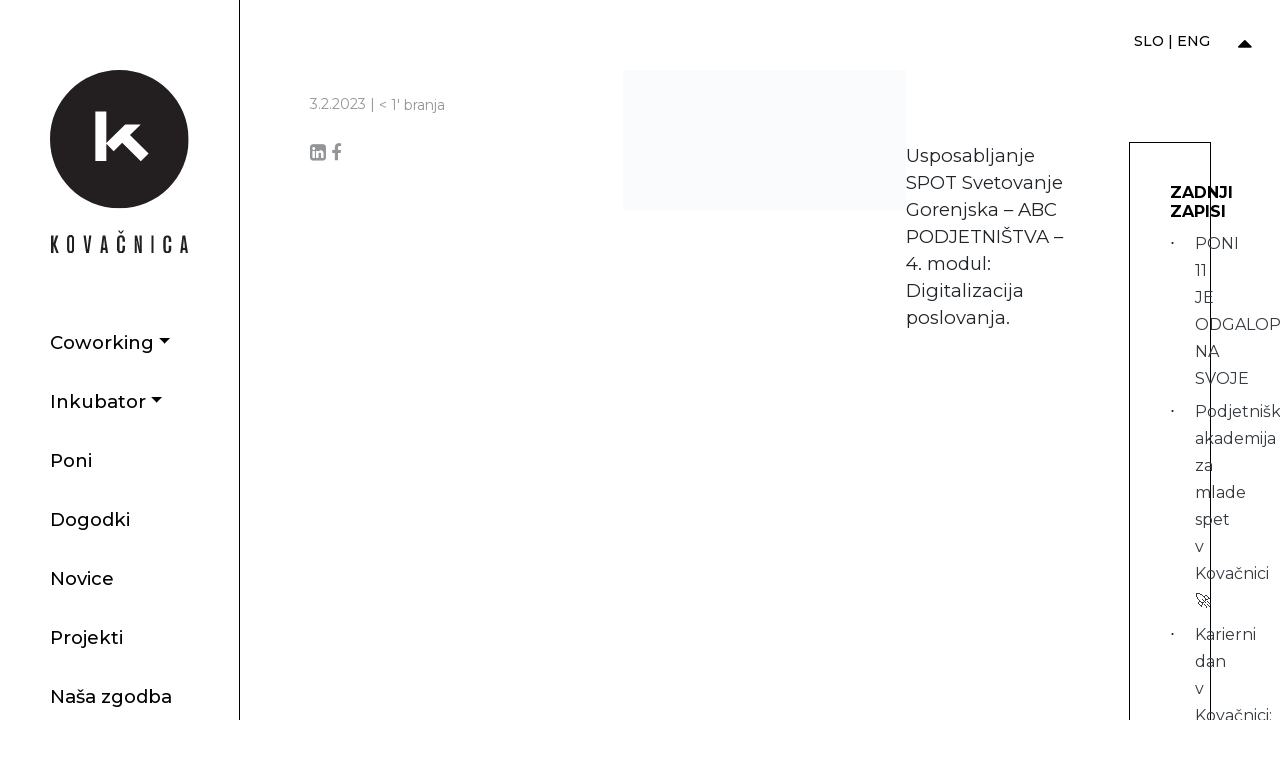

--- FILE ---
content_type: text/html; charset=UTF-8
request_url: https://kovacnica.si/dogodki/abc-podjetnistva-4-modul-digitalizacija-poslovanja-2/
body_size: 16265
content:
<!DOCTYPE html><html lang="sl-SI"><head><script data-no-optimize="1">var litespeed_docref=sessionStorage.getItem("litespeed_docref");litespeed_docref&&(Object.defineProperty(document,"referrer",{get:function(){return litespeed_docref}}),sessionStorage.removeItem("litespeed_docref"));</script> <meta charset="UTF-8"><meta name="viewport" content="width=device-width, initial-scale=1, shrink-to-fit=no"><link rel="profile" href="http://gmpg.org/xfn/11"><link rel="apple-touch-icon" sizes="57x57" href="/apple-icon-57x57.png"><link rel="apple-touch-icon" sizes="60x60" href="/apple-icon-60x60.png"><link rel="apple-touch-icon" sizes="72x72" href="/apple-icon-72x72.png"><link rel="apple-touch-icon" sizes="76x76" href="/apple-icon-76x76.png"><link rel="apple-touch-icon" sizes="114x114" href="/apple-icon-114x114.png"><link rel="apple-touch-icon" sizes="120x120" href="/apple-icon-120x120.png"><link rel="apple-touch-icon" sizes="144x144" href="/apple-icon-144x144.png"><link rel="apple-touch-icon" sizes="152x152" href="/apple-icon-152x152.png"><link rel="apple-touch-icon" sizes="180x180" href="/apple-icon-180x180.png"><link rel="icon" type="image/png" sizes="192x192" href="/android-icon-192x192.png"><link rel="icon" type="image/png" sizes="32x32" href="/favicon-32x32.png"><link rel="icon" type="image/png" sizes="96x96" href="/favicon-96x96.png"><link rel="icon" type="image/png" sizes="16x16" href="/favicon-16x16.png"><link rel="manifest" href="/manifest.json"><meta name="msapplication-TileColor" content="#939598"><meta name="msapplication-TileImage" content="/ms-icon-144x144.png"><meta name="theme-color" content="#939598"><meta name='robots' content='index, follow, max-image-preview:large, max-snippet:-1, max-video-preview:-1' /><link rel="alternate" hreflang="sl" href="https://kovacnica.si/dogodki/abc-podjetnistva-4-modul-digitalizacija-poslovanja-2/" /><link rel="alternate" hreflang="en" href="https://kovacnica.si/en/dogodki/abc-podjetnistva-4-modul-digitalizacija-poslovanja-2/" /><link rel="alternate" hreflang="x-default" href="https://kovacnica.si/dogodki/abc-podjetnistva-4-modul-digitalizacija-poslovanja-2/" /> <script data-cfasync="false" data-pagespeed-no-defer>window.dataLayerPYS = window.dataLayerPYS || [];</script> <title>ABC podjetništva - 4. modul: Digitalizacija poslovanja - Kovačnica</title><link rel="canonical" href="https://kovacnica.si/dogodki/abc-podjetnistva-4-modul-digitalizacija-poslovanja-2/" /><meta property="og:locale" content="sl_SI" /><meta property="og:type" content="article" /><meta property="og:title" content="ABC podjetništva - 4. modul: Digitalizacija poslovanja - Kovačnica" /><meta property="og:description" content="Usposabljanje SPOT Svetovanje Gorenjska - ABC PODJETNIŠTVA - 4. modul: Digitalizacija poslovanja.&hellip;" /><meta property="og:url" content="https://kovacnica.si/dogodki/abc-podjetnistva-4-modul-digitalizacija-poslovanja-2/" /><meta property="og:site_name" content="Kovačnica" /><meta property="article:modified_time" content="2024-03-01T11:56:36+00:00" /><meta property="og:image" content="https://kovacnica.si/wp-content/uploads/2023/02/438457879.jpg" /><meta property="og:image:width" content="2160" /><meta property="og:image:height" content="1080" /><meta property="og:image:type" content="image/jpeg" /><meta name="twitter:card" content="summary_large_image" /> <script type="application/ld+json" class="yoast-schema-graph">{"@context":"https://schema.org","@graph":[{"@type":"WebPage","@id":"https://kovacnica.si/dogodki/abc-podjetnistva-4-modul-digitalizacija-poslovanja-2/","url":"https://kovacnica.si/dogodki/abc-podjetnistva-4-modul-digitalizacija-poslovanja-2/","name":"ABC podjetništva - 4. modul: Digitalizacija poslovanja - Kovačnica","isPartOf":{"@id":"https://kovacnica.si/#website"},"primaryImageOfPage":{"@id":"https://kovacnica.si/dogodki/abc-podjetnistva-4-modul-digitalizacija-poslovanja-2/#primaryimage"},"image":{"@id":"https://kovacnica.si/dogodki/abc-podjetnistva-4-modul-digitalizacija-poslovanja-2/#primaryimage"},"thumbnailUrl":"https://kovacnica.si/wp-content/uploads/2023/02/438457879.jpg","datePublished":"2023-02-03T14:28:19+00:00","dateModified":"2024-03-01T11:56:36+00:00","breadcrumb":{"@id":"https://kovacnica.si/dogodki/abc-podjetnistva-4-modul-digitalizacija-poslovanja-2/#breadcrumb"},"inLanguage":"sl-SI","potentialAction":[{"@type":"ReadAction","target":["https://kovacnica.si/dogodki/abc-podjetnistva-4-modul-digitalizacija-poslovanja-2/"]}]},{"@type":"ImageObject","inLanguage":"sl-SI","@id":"https://kovacnica.si/dogodki/abc-podjetnistva-4-modul-digitalizacija-poslovanja-2/#primaryimage","url":"https://kovacnica.si/wp-content/uploads/2023/02/438457879.jpg","contentUrl":"https://kovacnica.si/wp-content/uploads/2023/02/438457879.jpg","width":2160,"height":1080},{"@type":"BreadcrumbList","@id":"https://kovacnica.si/dogodki/abc-podjetnistva-4-modul-digitalizacija-poslovanja-2/#breadcrumb","itemListElement":[{"@type":"ListItem","position":1,"name":"Home","item":"https://kovacnica.si/"},{"@type":"ListItem","position":2,"name":"Dogodki","item":"https://kovacnica.si/dogodki/"},{"@type":"ListItem","position":3,"name":"ABC podjetništva &#8211; 4. modul: Digitalizacija poslovanja"}]},{"@type":"WebSite","@id":"https://kovacnica.si/#website","url":"https://kovacnica.si/","name":"Kovačnica","description":"podjetniški inkubator Kranj","publisher":{"@id":"https://kovacnica.si/#organization"},"potentialAction":[{"@type":"SearchAction","target":{"@type":"EntryPoint","urlTemplate":"https://kovacnica.si/?s={search_term_string}"},"query-input":{"@type":"PropertyValueSpecification","valueRequired":true,"valueName":"search_term_string"}}],"inLanguage":"sl-SI"},{"@type":"Organization","@id":"https://kovacnica.si/#organization","name":"Kovačnica","url":"https://kovacnica.si/","logo":{"@type":"ImageObject","inLanguage":"sl-SI","@id":"https://kovacnica.si/#/schema/logo/image/","url":"https://kovacnica.si/wp-content/uploads/2020/04/coworking-banner-scaled.jpg","contentUrl":"https://kovacnica.si/wp-content/uploads/2020/04/coworking-banner-scaled.jpg","width":2560,"height":1706,"caption":"Kovačnica"},"image":{"@id":"https://kovacnica.si/#/schema/logo/image/"}}]}</script>  <script type='application/javascript'  id='pys-version-script'>console.log('PixelYourSite Free version 11.1.5.2');</script> <link rel="alternate" type="application/rss+xml" title="Kovačnica &raquo; Vir" href="https://kovacnica.si/feed/" /><link rel="alternate" type="application/rss+xml" title="Kovačnica &raquo; Vir komentarjev" href="https://kovacnica.si/comments/feed/" /><link rel="alternate" title="oEmbed (JSON)" type="application/json+oembed" href="https://kovacnica.si/wp-json/oembed/1.0/embed?url=https%3A%2F%2Fkovacnica.si%2Fdogodki%2Fabc-podjetnistva-4-modul-digitalizacija-poslovanja-2%2F" /><link rel="alternate" title="oEmbed (XML)" type="text/xml+oembed" href="https://kovacnica.si/wp-json/oembed/1.0/embed?url=https%3A%2F%2Fkovacnica.si%2Fdogodki%2Fabc-podjetnistva-4-modul-digitalizacija-poslovanja-2%2F&#038;format=xml" /><link data-optimized="2" rel="stylesheet" href="https://kovacnica.si/wp-content/litespeed/css/572145f5091e19d8a5dd2b931c000b8e.css?ver=86c8f" /> <script id="jquery-core-js-extra" type="litespeed/javascript">var pysFacebookRest={"restApiUrl":"https://kovacnica.si/wp-json/pys-facebook/v1/event","debug":""}</script> <script type="litespeed/javascript" data-src="https://kovacnica.si/wp-includes/js/jquery/jquery.min.js" id="jquery-core-js"></script> <script id="wp-goal-tracker-ga-js-extra" type="litespeed/javascript">var wpGoalTrackerGaEvents={"pending":{"view_item":[],"begin_checkout":[],"add_to_cart":[],"view_cart":[],"purchase":[]}};var wpGoalTrackerGa={"version":"1.1.6","is_front_page":"","trackLinks":{"enabled":!0,"type":"all"},"trackEmailLinks":"1","pageSpeedTracking":"","click":[{"selector":".event-click-goal-tracker","eventName":"event_click","isRecommended":"","props":[],"id":9157}],"visibility":[],"pageTitle":"ABC podjetni\u0161tva - 4. modul: Digitalizacija poslovanja"}</script> <script id="pys-js-extra" type="litespeed/javascript">var pysOptions={"staticEvents":{"facebook":{"init_event":[{"delay":0,"type":"static","ajaxFire":!1,"name":"PageView","pixelIds":["635737864446141"],"eventID":"46a28139-61c6-4587-9b6f-37c705a97307","params":{"page_title":"ABC podjetni\u0161tva - 4. modul: Digitalizacija poslovanja","post_type":"events","post_id":6023,"plugin":"PixelYourSite","user_role":"guest","event_url":"kovacnica.si/dogodki/abc-podjetnistva-4-modul-digitalizacija-poslovanja-2/"},"e_id":"init_event","ids":[],"hasTimeWindow":!1,"timeWindow":0,"woo_order":"","edd_order":""}]}},"dynamicEvents":[],"triggerEvents":[],"triggerEventTypes":[],"facebook":{"pixelIds":["635737864446141"],"advancedMatching":[],"advancedMatchingEnabled":!0,"removeMetadata":!0,"wooVariableAsSimple":!1,"serverApiEnabled":!0,"wooCRSendFromServer":!1,"send_external_id":null,"enabled_medical":!1,"do_not_track_medical_param":["event_url","post_title","page_title","landing_page","content_name","categories","category_name","tags"],"meta_ldu":!1},"ga":{"trackingIds":["S33TSY5SQL"],"commentEventEnabled":!0,"downloadEnabled":!0,"formEventEnabled":!0,"crossDomainEnabled":!1,"crossDomainAcceptIncoming":!1,"crossDomainDomains":[],"isDebugEnabled":[],"serverContainerUrls":{"S33TSY5SQL":{"enable_server_container":"","server_container_url":"","transport_url":""}},"additionalConfig":{"S33TSY5SQL":{"first_party_collection":!0}},"disableAdvertisingFeatures":!1,"disableAdvertisingPersonalization":!1,"wooVariableAsSimple":!0,"custom_page_view_event":!1},"debug":"","siteUrl":"https://kovacnica.si","ajaxUrl":"https://kovacnica.si/wp-admin/admin-ajax.php","ajax_event":"d82bb9855b","enable_remove_download_url_param":"1","cookie_duration":"7","last_visit_duration":"60","enable_success_send_form":"","ajaxForServerEvent":"1","ajaxForServerStaticEvent":"1","useSendBeacon":"1","send_external_id":"1","external_id_expire":"180","track_cookie_for_subdomains":"1","google_consent_mode":"1","gdpr":{"ajax_enabled":!1,"all_disabled_by_api":!1,"facebook_disabled_by_api":!1,"analytics_disabled_by_api":!1,"google_ads_disabled_by_api":!1,"pinterest_disabled_by_api":!1,"bing_disabled_by_api":!1,"reddit_disabled_by_api":!1,"externalID_disabled_by_api":!1,"facebook_prior_consent_enabled":!0,"analytics_prior_consent_enabled":!0,"google_ads_prior_consent_enabled":null,"pinterest_prior_consent_enabled":!0,"bing_prior_consent_enabled":!0,"cookiebot_integration_enabled":!1,"cookiebot_facebook_consent_category":"marketing","cookiebot_analytics_consent_category":"statistics","cookiebot_tiktok_consent_category":"marketing","cookiebot_google_ads_consent_category":"marketing","cookiebot_pinterest_consent_category":"marketing","cookiebot_bing_consent_category":"marketing","consent_magic_integration_enabled":!1,"real_cookie_banner_integration_enabled":!1,"cookie_notice_integration_enabled":!1,"cookie_law_info_integration_enabled":!1,"analytics_storage":{"enabled":!0,"value":"granted","filter":!1},"ad_storage":{"enabled":!0,"value":"granted","filter":!1},"ad_user_data":{"enabled":!0,"value":"granted","filter":!1},"ad_personalization":{"enabled":!0,"value":"granted","filter":!1}},"cookie":{"disabled_all_cookie":!1,"disabled_start_session_cookie":!1,"disabled_advanced_form_data_cookie":!1,"disabled_landing_page_cookie":!1,"disabled_first_visit_cookie":!1,"disabled_trafficsource_cookie":!1,"disabled_utmTerms_cookie":!1,"disabled_utmId_cookie":!1},"tracking_analytics":{"TrafficSource":"direct","TrafficLanding":"undefined","TrafficUtms":[],"TrafficUtmsId":[]},"GATags":{"ga_datalayer_type":"default","ga_datalayer_name":"dataLayerPYS"},"woo":{"enabled":!1},"edd":{"enabled":!1},"cache_bypass":"1768819906"}</script> <link rel="https://api.w.org/" href="https://kovacnica.si/wp-json/" /><link rel="EditURI" type="application/rsd+xml" title="RSD" href="https://kovacnica.si/xmlrpc.php?rsd" /><meta name="generator" content="WordPress 6.9" /><link rel='shortlink' href='https://kovacnica.si/?p=6023' /><meta name="generator" content="WPML ver:4.8.6 stt:1,46;" />
 <script type="litespeed/javascript">(function(w,d,s,l,i){w[l]=w[l]||[];w[l].push({'gtm.start':new Date().getTime(),event:'gtm.js'});var f=d.getElementsByTagName(s)[0],j=d.createElement(s),dl=l!='dataLayer'?'&l='+l:'';j.async=!0;j.src='https://www.googletagmanager.com/gtm.js?id='+i+dl;f.parentNode.insertBefore(j,f)})(window,document,'script','dataLayer','GTM-TVJR6QCH')</script>  <script type="litespeed/javascript" data-src="https://www.googletagmanager.com/gtag/js?id=G-RVK7R9XJES&l=dataLayerPYS"></script> <script type="litespeed/javascript">window.dataLayerPYS=window.dataLayerPYS||[];function gtag(){dataLayerPYS.push(arguments)}
gtag('js',new Date());gtag('config','G-RVK7R9XJES')</script> <meta name="mobile-web-app-capable" content="yes"><meta name="apple-mobile-web-app-capable" content="yes"><meta name="apple-mobile-web-app-title" content="Kovačnica - podjetniški inkubator Kranj"><meta name="generator" content="Elementor 3.34.1; features: e_font_icon_svg, additional_custom_breakpoints; settings: css_print_method-internal, google_font-enabled, font_display-swap">
 <script type="litespeed/javascript" data-src="https://www.googletagmanager.com/gtag/js?id=G-MQQK3W044B&l=dataLayerPYS"></script> <script type="litespeed/javascript">window.dataLayerPYS=window.dataLayerPYS||[];function gtag(){dataLayerPYS.push(arguments)}
gtag('js',new Date());gtag('config','G-MQQK3W044B');if(window.performance){var timeSincePageLoad=Math.round(performance.now());gtag('event','timing_complete',{'name':'load','value':timeSincePageLoad,'event_category':'JS Dependencies'})}</script> 
 <script type="litespeed/javascript" data-src="https://www.googletagmanager.com/gtag/js?id=G-RVK7R9XJES&l=dataLayerPYS"></script> <script type="litespeed/javascript">window.dataLayerPYS=window.dataLayerPYS||[];function gtag(){dataLayerPYS.push(arguments)}
gtag('js',new Date());gtag('config','G-RVK7R9XJES')</script> </head><body class="wp-singular events-template-default single single-events postid-6023 wp-embed-responsive wp-theme-understrap wp-child-theme-understrap-child group-blog understrap-has-sidebar elementor-default elementor-kit-9189" itemscope itemtype="http://schema.org/WebSite"><noscript><iframe data-lazyloaded="1" src="about:blank" data-litespeed-src="https://www.googletagmanager.com/ns.html?id=GTM-TVJR6QCH"height="0" width="0" style="display:none;visibility:hidden"></iframe></noscript><div class="site" id="page"><div class="top-header"><div class="languages">
<a href="https://kovacnica.si/dogodki/abc-podjetnistva-4-modul-digitalizacija-poslovanja-2/" class="inverted active">
Slo                    </a>
<a href="https://kovacnica.si/en/dogodki/abc-podjetnistva-4-modul-digitalizacija-poslovanja-2/" class="inverted">
Eng                    </a></div>
<a href="#" id="scrollTop" class="inverted"><i class="fa fa-caret-up"></i></a></div><div class="kv-wrapper"><div class="kv-sidebar" id="kv-sidebar"><div id="wrapper-navbar"><nav id="main-nav" class="" aria-labelledby="main-nav-label"><h2 id="main-nav-label" class="sr-only">
Main Navigation</h2><div class="d-flex d-md-block justify-content-between align-items-center">
<a class="kv-logo d-none d-md-block" rel="home" href="https://kovacnica.si/" title="Kovačnica" itemprop="url"><img data-lazyloaded="1" src="[data-uri]" data-src="https://kovacnica.si/wp-content/themes/understrap-child/img/kovacnica.svg" alt="Kovačnica"></a><a class="kv-logo d-md-none" rel="home" href="https://kovacnica.si/" title="Kovačnica" itemprop="url"><img data-lazyloaded="1" src="[data-uri]" width="161" height="48" data-src="https://kovacnica.si/wp-content/themes/understrap-child/img/kovacnica-horizontal.png" alt="Kovačnica"></a><button class="d-md-none navbar-toggler" id="navbarNavDropdownButton" type="button">
<i class="fa fa-bars"></i>
<i class="fa fa-times"></i>
</button></div><div id="navbarNavDropdown" class="navbar-collapse"><div class="menu-saas-container"><ul id="main-menu" class="navbar-nav ml-auto"><li itemscope="itemscope" itemtype="https://www.schema.org/SiteNavigationElement" id="menu-item-7642" class="menu-item menu-item-type-custom menu-item-object-custom menu-item-has-children dropdown menu-item-7642 nav-item"><a title="Coworking" href="#" data-toggle="dropdown" data-bs-toggle="dropdown" aria-haspopup="true" aria-expanded="false" class="dropdown-toggle nav-link" id="menu-item-dropdown-7642">Coworking</a><ul class="dropdown-menu" aria-labelledby="menu-item-dropdown-7642" ><li itemscope="itemscope" itemtype="https://www.schema.org/SiteNavigationElement" id="menu-item-3188" class="menu-item menu-item-type-post_type menu-item-object-page menu-item-3188 nav-item"><a title="Coworking" href="https://kovacnica.si/coworking/" class="dropdown-item">Coworking</a></li><li itemscope="itemscope" itemtype="https://www.schema.org/SiteNavigationElement" id="menu-item-7641" class="menu-item menu-item-type-post_type menu-item-object-page menu-item-7641 nav-item"><a title="Vsi kovači" href="https://kovacnica.si/kovaci/" class="dropdown-item">Vsi kovači</a></li></ul></li><li itemscope="itemscope" itemtype="https://www.schema.org/SiteNavigationElement" id="menu-item-8357" class="menu-item menu-item-type-custom menu-item-object-custom menu-item-has-children dropdown menu-item-8357 nav-item"><a title="Inkubator" href="#" data-toggle="dropdown" data-bs-toggle="dropdown" aria-haspopup="true" aria-expanded="false" class="dropdown-toggle nav-link" id="menu-item-dropdown-8357">Inkubator</a><ul class="dropdown-menu" aria-labelledby="menu-item-dropdown-8357" ><li itemscope="itemscope" itemtype="https://www.schema.org/SiteNavigationElement" id="menu-item-3217" class="menu-item menu-item-type-post_type menu-item-object-page menu-item-3217 nav-item"><a title="Inkubator" href="https://kovacnica.si/inkubator/" class="dropdown-item">Inkubator</a></li><li itemscope="itemscope" itemtype="https://www.schema.org/SiteNavigationElement" id="menu-item-11362" class="menu-item menu-item-type-post_type menu-item-object-page menu-item-11362 nav-item"><a title="Lift" href="https://kovacnica.si/lift/" class="dropdown-item">Lift</a></li><li itemscope="itemscope" itemtype="https://www.schema.org/SiteNavigationElement" id="menu-item-10637" class="menu-item menu-item-type-post_type menu-item-object-page menu-item-10637 nav-item"><a title="Saas akademija" href="https://kovacnica.si/saas-akademija/" class="dropdown-item">Saas akademija</a></li></ul></li><li itemscope="itemscope" itemtype="https://www.schema.org/SiteNavigationElement" id="menu-item-3216" class="menu-item menu-item-type-post_type menu-item-object-page menu-item-3216 nav-item"><a title="Poni" href="https://kovacnica.si/poni/" class="nav-link">Poni</a></li><li itemscope="itemscope" itemtype="https://www.schema.org/SiteNavigationElement" id="menu-item-3277" class="menu-item menu-item-type-custom menu-item-object-custom menu-item-3277 nav-item"><a title="Dogodki" href="/dogodki" class="nav-link">Dogodki</a></li><li itemscope="itemscope" itemtype="https://www.schema.org/SiteNavigationElement" id="menu-item-56" class="menu-item menu-item-type-post_type menu-item-object-page current_page_parent menu-item-56 nav-item"><a title="Novice" href="https://kovacnica.si/blog/" class="nav-link">Novice</a></li><li itemscope="itemscope" itemtype="https://www.schema.org/SiteNavigationElement" id="menu-item-7462" class="menu-item menu-item-type-post_type menu-item-object-page menu-item-7462 nav-item"><a title="Projekti" href="https://kovacnica.si/projekti/" class="nav-link">Projekti</a></li><li itemscope="itemscope" itemtype="https://www.schema.org/SiteNavigationElement" id="menu-item-4400" class="menu-item menu-item-type-post_type menu-item-object-page menu-item-4400 nav-item"><a title="Naša zgodba" href="https://kovacnica.si/nasa-zgodba/" class="nav-link">Naša zgodba</a></li><li itemscope="itemscope" itemtype="https://www.schema.org/SiteNavigationElement" id="menu-item-11" class="open-modal menu-item menu-item-type-custom menu-item-object-custom menu-item-11 nav-item"><a title="Kontakt" href="#kontakt" class="nav-link">Kontakt</a></li></ul></div><div class="d-flex justify-content-between align-items-center"><div class="social-share">
<a href="https://www.linkedin.com/in/kova%C4%8Dnica-coworking-1509aa149/" target="_blank" class="inverted"><i class="fa fa-linkedin-square"></i></a>
<a href="https://www.facebook.com/KovacnicaKranj/" target="_blank" class="inverted"><i class="fa fa-facebook"></i></a>
<a href="https://www.instagram.com/kovacnica_inkubator/" target="_blank" class="inverted"><i class="fa fa-instagram"></i></a></div><div class="languages d-md-none">
<a href="https://kovacnica.si/dogodki/abc-podjetnistva-4-modul-digitalizacija-poslovanja-2/" class="inverted active">
Slo                                        </a>
<a href="https://kovacnica.si/en/dogodki/abc-podjetnistva-4-modul-digitalizacija-poslovanja-2/" class="inverted">
Eng                                        </a></div></div></div><div>
<button type="button" data-toggle="modal" data-target="#ogledModal" class="btn btn-square btn-primary btn-var btn-block mb-3 d-none d-md-flex">
Pridi na ogled                            </button>
<button type="button" data-toggle="modal" data-target="#newsletterModal" class="btn btn-outline-primary btn-outline-var btn-block d-none d-md-block">
E-novice                            </button></div></nav></div></div><div class="kv-main"><div class="wrapper block-wrapper" id="single-wrapper"><div class="" id="content" tabindex="-1"><main class="site-main" id="main"><article class="post-6023 events type-events status-publish has-post-thumbnail hentry" id="post-6023"><header class="entry-header row"><div class="col-12 col-xl-5 col-xxl-3 d-flex flex-column justify-content-between"><div class="entry-meta"><div class="text-small text-primary mt-2 mt-md-4">
<span>3.2.2023                        |</span>
<span class="span-reading-time rt-reading-time"><span class="rt-label rt-prefix"></span> <span class="rt-time"> &lt; 1</span> <span class="rt-label rt-postfix">' branja</span></span></div><div class="mt-2 mb-4 text-primary text-small font-italic"></div><div class="social-share">
<a href="http://www.linkedin.com/shareArticle?mini=true&url=https://kovacnica.si/dogodki/abc-podjetnistva-4-modul-digitalizacija-poslovanja-2/&title=" target="_blank" class="text-primary"><i class="fa fa-linkedin-square"></i></a>
<a href="https://www.facebook.com/sharer/sharer.php?u=https://kovacnica.si/dogodki/abc-podjetnistva-4-modul-digitalizacija-poslovanja-2/" target="_blank" class="text-primary"><i class="fa fa-facebook"></i></a></div></div><h2 class="main-title mb-0">ABC podjetništva &#8211; 4. modul: Digitalizacija poslovanja</h1></div><div class="col-12 col-xl-6 col-xxl-7 offset-xl-1 offset-xxl-2">
<img data-lazyloaded="1" src="[data-uri]" fetchpriority="high" width="1600" height="800" data-src="https://kovacnica.si/wp-content/uploads/2023/02/438457879-1600x800.jpg" class="attachment-big-block size-big-block wp-post-image" alt="" decoding="async" data-srcset="https://kovacnica.si/wp-content/uploads/2023/02/438457879-1600x800.jpg 1600w, https://kovacnica.si/wp-content/uploads/2023/02/438457879-300x150.jpg 300w, https://kovacnica.si/wp-content/uploads/2023/02/438457879-1024x512.jpg 1024w, https://kovacnica.si/wp-content/uploads/2023/02/438457879-768x384.jpg 768w, https://kovacnica.si/wp-content/uploads/2023/02/438457879-1536x768.jpg 1536w, https://kovacnica.si/wp-content/uploads/2023/02/438457879-2048x1024.jpg 2048w, https://kovacnica.si/wp-content/uploads/2023/02/438457879-600x300.jpg 600w" data-sizes="(max-width: 1600px) 100vw, 1600px" /></div></header><div class="entry-content row mt-2 mt-xl-6"><div class="col-12 col-xl-7 col-xxl-5 overflow-hidden"><p>Usposabljanje SPOT Svetovanje Gorenjska &#8211; ABC PODJETNIŠTVA &#8211; 4. modul: Digitalizacija poslovanja.</p></div><div class="col-12 col-xl-4 col-xxl-6 offset-xl-1"><div class="post-sidebar"><aside id="recent-posts-2" class="widget widget_recent_entries"><h3 class="widget-title">Zadnji zapisi</h3><ul><li>
<a href="https://kovacnica.si/blog/poni-11-je-odgalopiral-na-svoje/">PONI 11 JE ODGALOPIRAL NA SVOJE</a></li><li>
<a href="https://kovacnica.si/blog/podjetniska-akademija-za-mlade-spet-v-kovacnici-%f0%9f%9a%80/">Podjetniška akademija za mlade spet v Kovačnici 🚀</a></li><li>
<a href="https://kovacnica.si/blog/karierni-dan-v-kovacnici-kaj-so-poklici-prihodnosti/">Karierni dan v Kovačnici: kaj so poklici prihodnosti?</a></li></ul></aside><aside id="categories-3" class="widget widget_categories"><h3 class="widget-title">Kategorije</h3><ul><li class="cat-item cat-item-18"><a href="https://kovacnica.si/blog/category/ne-uporabne-info/">#(ne)uporabne info</a></li><li class="cat-item cat-item-19"><a href="https://kovacnica.si/blog/category/biznis/">#biznis</a></li><li class="cat-item cat-item-61"><a href="https://kovacnica.si/blog/category/erazmus/">#erazmus</a></li><li class="cat-item cat-item-73"><a href="https://kovacnica.si/blog/category/eye4ukraine/">#EYE4Ukraine</a></li><li class="cat-item cat-item-17"><a href="https://kovacnica.si/blog/category/kovaske-storije/">#kovaškeštorije</a></li><li class="cat-item cat-item-1"><a href="https://kovacnica.si/blog/category/noname/">#noname</a></li><li class="cat-item cat-item-60"><a href="https://kovacnica.si/blog/category/sodelovanja/">#sodelovanja</a></li></ul></aside></div></div></div><footer class="entry-footer"><div class="social-share mt-2 d-flex align-items-center"></div></footer></article></main></div></div><div class="wp-block-columns block-wrapper"><div class="wp-block-column"><div class="newsletter-block"><div class="mb-2"><h1 class="main-title pt-2">Želiš izvedeti več?</h1></div><div class="mb-5">
<strong>Prijavi se na kovaške E-novice</strong><br />
in bodi sproti obveščen o naših<br />
dogodkih in zanimivostih iz<br>
sveta podjetništva.</div><div> <script type="litespeed/javascript">(function(){window.mc4wp=window.mc4wp||{listeners:[],forms:{on:function(evt,cb){window.mc4wp.listeners.push({event:evt,callback:cb})}}}})()</script><form id="mc4wp-form-1" class="mc4wp-form mc4wp-form-2712" method="post" data-id="2712" data-name="Kovačnica newsletter" ><div class="mc4wp-form-fields"><div class="input-group input-group-lg">
<input type="email" class="form-control" placeholder="E-mail"
name="EMAIL"
aria-label="E-mail" aria-describedby="button-addon2"><div class="input-group-append">
<button class="btn btn-black" type="submit" id="button-addon2">Prijavi se</button></div></div></div><label style="display: none !important;">Leave this field empty if you're human: <input type="text" name="_mc4wp_honeypot" value="" tabindex="-1" autocomplete="off" /></label><input type="hidden" name="_mc4wp_timestamp" value="1768819906" /><input type="hidden" name="_mc4wp_form_id" value="2712" /><input type="hidden" name="_mc4wp_form_element_id" value="mc4wp-form-1" /><div class="mc4wp-response"></div></form></div></div></div><div class="wp-block-column"><div class=""><div class="d-flex flex-wrap align-items-start justify-content-between"><h2 class="main-title">Preberi še &hellip;</h2><div>
<a href="https://kovacnica.si/blog/" class="text-small text-black d-flex align-items-center">
Vsi zapisi                        <i class="fa fa-arrow-right text-coworking ml-3"></i>
</a></div></div><div class="row g-0 m-0 d-flex blog-latest"><div class="blog-short mb-3"><div class="main-content row"><div class="col-4"> <a href="https://kovacnica.si/blog/%f0%9f%94%a5-kovacimo-mehke-vescine-x-inno-radar-na-obisku-pri-ceskih-kolegih/" class="blog-image">
<img data-lazyloaded="1" src="[data-uri]" width="400" height="400" class="img-fluid" data-src="https://kovacnica.si/wp-content/uploads/2025/04/x-inno-400x400.jpg">
</a></div><div class="col-8 text-wrap"><div class="text-small text-primary mb-1 mb-md-2 blog-date">
22.4.2025                                    |
<span class="span-reading-time rt-reading-time"><span class="rt-label rt-prefix"></span> <span class="rt-time"> 3</span> <span class="rt-label rt-postfix">' branja</span></span>                                    |
<span class="font-italic blog-author">Nives Justin</span></div><a href="https://kovacnica.si/blog/%f0%9f%94%a5-kovacimo-mehke-vescine-x-inno-radar-na-obisku-pri-ceskih-kolegih/" class="blog-title"><h5 class="post-title mb-0">🔥 Kovačimo mehke veščine – x-Inno Radar na obisku pri čeških kolegih</h5>
</a><div class="button-content mt-2">
<a href="https://kovacnica.si/blog/%f0%9f%94%a5-kovacimo-mehke-vescine-x-inno-radar-na-obisku-pri-ceskih-kolegih/" class="text-small text-black d-flex align-items-center">Preberi <i class="fa fa-arrow-right text-coworking ml-2"></i> </a></div></div></div></div><div class="blog-short mb-3"><div class="main-content row"><div class="col-4"> <a href="https://kovacnica.si/blog/x-tra-projekt/" class="blog-image">
<img data-lazyloaded="1" src="[data-uri]" width="400" height="400" class="img-fluid" data-src="https://kovacnica.si/wp-content/uploads/2025/10/X-TRA-PROJEKT_PLAKATI-800-x-628-px-1-e1759928139965-400x400.jpg">
</a></div><div class="col-8 text-wrap"><div class="text-small text-primary mb-1 mb-md-2 blog-date">
8.10.2025                                    |
<span class="span-reading-time rt-reading-time"><span class="rt-label rt-prefix"></span> <span class="rt-time"> 2</span> <span class="rt-label rt-postfix">' branja</span></span>                                    |
<span class="font-italic blog-author">Maruša Bonča</span></div><a href="https://kovacnica.si/blog/x-tra-projekt/" class="blog-title"><h5 class="post-title mb-0">💡X-TRA PROJEKT - PRILOŽNOST ZA MLADE</h5>
</a><div class="button-content mt-2">
<a href="https://kovacnica.si/blog/x-tra-projekt/" class="text-small text-black d-flex align-items-center">Preberi <i class="fa fa-arrow-right text-coworking ml-2"></i> </a></div></div></div></div><div class="blog-short mb-3"><div class="main-content row"><div class="col-4"> <a href="https://kovacnica.si/blog/jesen-v-hosted-by-family-tri-delavnice-trije-koraki-naprej/" class="blog-image">
<img data-lazyloaded="1" src="[data-uri]" width="400" height="400" class="img-fluid" data-src="https://kovacnica.si/wp-content/uploads/2025/11/CANVA-400x400.jpg">
</a></div><div class="col-8 text-wrap"><div class="text-small text-primary mb-1 mb-md-2 blog-date">
25.11.2025                                    |
<span class="span-reading-time rt-reading-time"><span class="rt-label rt-prefix"></span> <span class="rt-time"> 3</span> <span class="rt-label rt-postfix">' branja</span></span>                                    |
<span class="font-italic blog-author">Taja Nograšek</span></div><a href="https://kovacnica.si/blog/jesen-v-hosted-by-family-tri-delavnice-trije-koraki-naprej/" class="blog-title"><h5 class="post-title mb-0">Jesen v Hosted by Family: tri delavnice, trije koraki naprej</h5>
</a><div class="button-content mt-2">
<a href="https://kovacnica.si/blog/jesen-v-hosted-by-family-tri-delavnice-trije-koraki-naprej/" class="text-small text-black d-flex align-items-center">Preberi <i class="fa fa-arrow-right text-coworking ml-2"></i> </a></div></div></div></div></div></div></div></div><div class="block-wrapper"><div class="banners-wrapper"><div class="banners">
<a  href="https://www.bsc-kranj.si/spot-slovenska-poslovna-tocka/" target="_blank" 					class="banner">
<img data-lazyloaded="1" src="[data-uri]" width="1530" height="355" data-src="https://kovacnica.si/wp-content/uploads/2020/04/brezplačno-svetovanje-podjetnikom-in-potencialnim-podjetnikom-brezplačna-registracija-in-spremembe-podjetij-organizacija-brezplačnih-delavnic-usposabljanj-in-drugih-dogodkov.png"
alt="SPOT"
class="img-fluid d-none d-md-block">
<img data-lazyloaded="1" src="[data-uri]" width="280" height="350" data-src="https://kovacnica.si/wp-content/uploads/2020/04/spot-280x350-1.png"
alt="SPOT"
class="img-fluid d-md-none">
</a></div></div></div></div></div><div class="" id="wrapper-footer"><footer class="site-footer" id="colophon"><div class="upper-footer my-4 text-center">
<img data-lazyloaded="1" src="[data-uri]" width="211" height="56" data-src="https://kovacnica.si/wp-content/themes/understrap-child/img/BSC_logo_Slo.png"
class="px-5"
alt="BSC">
<img data-lazyloaded="1" src="[data-uri]" width="278" height="77" data-src="https://kovacnica.si/wp-content/themes/understrap-child/img/MOK_logo-1vrsta.png"
class="px-5"
alt="Mestna občina Kranj"></div><div class="site-info bg-black text-white py-md-3 py-lg-6"><div class="d-flex justify-content-between flex-wrap flex-md-nowrap flex-md-row"><div class="footer-row-1 px-md-3 px-lg-6">
<strong>Kovačnica</strong><br />
Poštna ulica 4<br />
4000 Kranj<br /><br /><span class="nowrap">M: <a href="tel:+38669893707">069 893 707</a></span><br />
<span class="nowrap">E: <a href="mailto:info@kovacnica.si">info@kovacnica.si</a></span></div><div class="d-md-flex align-items-md-center px-md-3 px-lg-6"><div class="menu-footer-container"><ul id="menu-footer" class=""><li itemscope="itemscope" itemtype="https://www.schema.org/SiteNavigationElement" id="menu-item-3187" class="menu-item menu-item-type-post_type menu-item-object-page menu-item-3187 nav-item"><a title="Coworking" href="https://kovacnica.si/coworking/" class="nav-link">Coworking</a></li><li itemscope="itemscope" itemtype="https://www.schema.org/SiteNavigationElement" id="menu-item-3219" class="menu-item menu-item-type-post_type menu-item-object-page menu-item-3219 nav-item"><a title="Inkubator" href="https://kovacnica.si/inkubator/" class="nav-link">Inkubator</a></li><li itemscope="itemscope" itemtype="https://www.schema.org/SiteNavigationElement" id="menu-item-3218" class="menu-item menu-item-type-post_type menu-item-object-page menu-item-3218 nav-item"><a title="Poni" href="https://kovacnica.si/poni/" class="nav-link">Poni</a></li><li itemscope="itemscope" itemtype="https://www.schema.org/SiteNavigationElement" id="menu-item-118" class="menu-item menu-item-type-post_type menu-item-object-page current_page_parent menu-item-118 nav-item"><a title="Blog" href="https://kovacnica.si/blog/" class="nav-link">Blog</a></li><li itemscope="itemscope" itemtype="https://www.schema.org/SiteNavigationElement" id="menu-item-3276" class="menu-item menu-item-type-custom menu-item-object-custom menu-item-3276 nav-item"><a title="Dogodki" href="/dogodki" class="nav-link">Dogodki</a></li><li itemscope="itemscope" itemtype="https://www.schema.org/SiteNavigationElement" id="menu-item-3227" class="menu-item menu-item-type-post_type menu-item-object-page menu-item-privacy-policy menu-item-3227 nav-item"><a title="Varstvo osebnih podatkov" href="https://kovacnica.si/varstvo-osebnih-podatkov/" class="nav-link">Varstvo osebnih podatkov</a></li></ul></div></div><div class="footer-row-3 px-md-3 px-lg-6 d-flex align-items-center"><div class="social-share">
<a href="https://www.linkedin.com/in/kova%C4%8Dnica-coworking-1509aa149/" target="_blank" class=""><i class="fa fa-linkedin-square fa-2x"></i></a>
<a href="https://www.facebook.com/KovacnicaKranj/" target="_blank" class=""><i class="fa fa-facebook fa-2x"></i></a>
<a href="https://www.instagram.com/kovacnica_inkubator/" target="_blank" class=""><i class="fa fa-instagram fa-2x"></i></a></div></div></div></div></footer></div></div><div class="modal fade" id="newsletterModal" tabindex="-1" role="dialog" aria-labelledby="NewsletterModal" aria-hidden="true"><div class="modal-dialog modal-dialog-centered modal-lg" role="document"><div class="modal-content"><div class="modal-header"><div><h1 class="main-title">Želiš vedeti več?</h1><div class="modal-subtitle">Prijavi se na kovaške E-novice</div><div class="text-white">in bodi sproti obveščen o naših dogodkih in zanimivostih iz sveta podjetništva.</div></div>
<button type="button" class="close" data-dismiss="modal" aria-label="Close">
<span aria-hidden="true">&times;</span>
</button></div><div class="modal-body"> <script type="litespeed/javascript">(function(){window.mc4wp=window.mc4wp||{listeners:[],forms:{on:function(evt,cb){window.mc4wp.listeners.push({event:evt,callback:cb})}}}})()</script><form id="mc4wp-form-2" class="mc4wp-form mc4wp-form-2712" method="post" data-id="2712" data-name="Kovačnica newsletter" ><div class="mc4wp-form-fields"><div class="input-group input-group-lg">
<input type="email" class="form-control" placeholder="E-mail"
name="EMAIL"
aria-label="E-mail" aria-describedby="button-addon2"><div class="input-group-append">
<button class="btn btn-black" type="submit" id="button-addon2">Prijavi se</button></div></div></div><label style="display: none !important;">Leave this field empty if you're human: <input type="text" name="_mc4wp_honeypot" value="" tabindex="-1" autocomplete="off" /></label><input type="hidden" name="_mc4wp_timestamp" value="1768819906" /><input type="hidden" name="_mc4wp_form_id" value="2712" /><input type="hidden" name="_mc4wp_form_element_id" value="mc4wp-form-2" /><div class="mc4wp-response"></div></form></div><div class="modal-footer"><div class="d-flex flex-column flex-md-row justify-content-between w-100 text-black"><div style="flex: 1">
<strong class="text-white">Kovačnica</strong><br>
Poštna ulica 4<br>
4000 Kranj</div><div style="flex: 1">
<strong class="text-white">Kontakt</strong><br>
M: <a href="tel:+38669893707" class="text-black">069 893 707</a><br>
E: <a href="mailto:info@kovacnica.si" class="text-black">info@kovacnica.si</a></div><div class="">
<strong class="text-white">Uradne ure</strong><br>
ponedeljek-petek<br>
8.00-16.00</div></div></div></div></div></div><div class="modal fade" id="ogledModal" tabindex="-1" role="dialog" aria-labelledby="OgledModal" aria-hidden="true"><div class="modal-dialog modal-dialog-centered modal-lg" role="document"><div class="modal-content"><div class="modal-header"><div><h1 class="main-title">Pridi na ogled</h1><div class="modal-subtitle">in izkoristi brezplačen delovni dan</div></div>
<button type="button" class="close" data-dismiss="modal" aria-label="Close">
<span aria-hidden="true">&times;</span>
</button></div><div class="modal-body"><div class="wpcf7 no-js" id="wpcf7-f2710-o1" lang="sl-SI" dir="ltr" data-wpcf7-id="2710"><div class="screen-reader-response"><p role="status" aria-live="polite" aria-atomic="true"></p><ul></ul></div><form action="/dogodki/abc-podjetnistva-4-modul-digitalizacija-poslovanja-2/#wpcf7-f2710-o1" method="post" class="wpcf7-form init" aria-label="Contact form" novalidate="novalidate" data-status="init"><fieldset class="hidden-fields-container"><input type="hidden" name="_wpcf7" value="2710" /><input type="hidden" name="_wpcf7_version" value="6.1.4" /><input type="hidden" name="_wpcf7_locale" value="sl_SI" /><input type="hidden" name="_wpcf7_unit_tag" value="wpcf7-f2710-o1" /><input type="hidden" name="_wpcf7_container_post" value="0" /><input type="hidden" name="_wpcf7_posted_data_hash" value="" /><input type="hidden" name="_wpcf7_recaptcha_response" value="" /></fieldset><div class="form-group"><p><span class="wpcf7-form-control-wrap" data-name="ime-priimek"><input size="40" maxlength="400" class="wpcf7-form-control wpcf7-text wpcf7-validates-as-required form-control form-control-lg" aria-required="true" aria-invalid="false" placeholder="*Ime in Priimek" value="" type="text" name="ime-priimek" /></span></p></div><div class="form-row"><div class="form-group col-7"><p><span class="wpcf7-form-control-wrap" data-name="email"><input size="40" maxlength="400" class="wpcf7-form-control wpcf7-email wpcf7-validates-as-required wpcf7-text wpcf7-validates-as-email form-control form-control-lg" aria-required="true" aria-invalid="false" placeholder="*E-naslov" value="" type="email" name="email" /></span></p></div><div class="form-group col-5"><p><span class="wpcf7-form-control-wrap" data-name="phone"><input size="40" maxlength="400" class="wpcf7-form-control wpcf7-tel wpcf7-text wpcf7-validates-as-tel form-control form-control-lg" aria-invalid="false" placeholder="Telefon" value="" type="tel" name="phone" /></span></p></div></div><div class="form-group"><p><span class="wpcf7-form-control-wrap" data-name="message"><textarea cols="40" rows="10" maxlength="2000" class="wpcf7-form-control wpcf7-textarea form-control form-control-lg" aria-invalid="false" placeholder="Sporoči kdaj bi ti odgovarjal ogled, mi pa te bomo poklicali, da se dogovorimo o podrobnostih :)" name="message"></textarea></span></p></div><div class="text-xs mb-4 text-black font-italic"><p>Polja označena z * so obvezna.</p></div><div><p><input type="hidden" name="_mc4wp_subscribe_contact-form-7" value="0" /><span class="mc4wp-checkbox mc4wp-checkbox-contact-form-7 "><label><input type="checkbox" name="_mc4wp_subscribe_contact-form-7" value="1" ><span><div class="text-small mt-1"><strong>Prijavi se na kovaške E-novice</strong><br>in bodi sproti obveščen o naših dogodkih in zanimivostih iz sveta podjetništva.</div></span></label></span></p></div><p><input class="wpcf7-form-control wpcf7-submit has-spinner btn btn-black btn-block btn-lg" type="submit" value="Prijavljam se na ogled" /></p><div class="wpcf7-response-output" aria-hidden="true"></div></form></div></div><div class="modal-footer"><div class="d-flex flex-column flex-md-row justify-content-between w-100 text-black"><div style="flex: 1">
<strong class="text-white">Kovačnica</strong><br>
Poštna ulica 4<br>
4000 Kranj</div><div style="flex: 1">
<strong class="text-white">Kontakt</strong><br>
M: <a href="tel:+38669893707" class="text-black">069 893 707</a><br>
E: <a href="mailto:info@kovacnica.si" class="text-black">info@kovacnica.si</a></div><div class="">
<strong class="text-white">Uradne ure</strong><br>
ponedeljek-petek<br>
8.00-16.00</div></div></div></div></div></div><div class="modal fade" id="kontakt" tabindex="-1" role="dialog" aria-labelledby="Kontakt" aria-hidden="true"><div class="modal-dialog modal-dialog-centered modal-lg" role="document"><div class="modal-content"><div class="modal-header"><div><h1 class="main-title">Kontakt</h1><div class="modal-subtitle">te kaj zanima ali pa nam želiš kaj sporočiti?</div></div>
<button type="button" class="close" data-dismiss="modal" aria-label="Close">
<span aria-hidden="true">&times;</span>
</button></div><div class="modal-body"><div class="wpcf7 no-js" id="wpcf7-f3278-o2" lang="sl-SI" dir="ltr" data-wpcf7-id="3278"><div class="screen-reader-response"><p role="status" aria-live="polite" aria-atomic="true"></p><ul></ul></div><form action="/dogodki/abc-podjetnistva-4-modul-digitalizacija-poslovanja-2/#wpcf7-f3278-o2" method="post" class="wpcf7-form init" aria-label="Contact form" novalidate="novalidate" data-status="init"><fieldset class="hidden-fields-container"><input type="hidden" name="_wpcf7" value="3278" /><input type="hidden" name="_wpcf7_version" value="6.1.4" /><input type="hidden" name="_wpcf7_locale" value="sl_SI" /><input type="hidden" name="_wpcf7_unit_tag" value="wpcf7-f3278-o2" /><input type="hidden" name="_wpcf7_container_post" value="0" /><input type="hidden" name="_wpcf7_posted_data_hash" value="" /><input type="hidden" name="_wpcf7_recaptcha_response" value="" /></fieldset><div class="form-group"><p><span class="wpcf7-form-control-wrap" data-name="ime-priimek"><input size="40" maxlength="400" class="wpcf7-form-control wpcf7-text wpcf7-validates-as-required form-control form-control-lg" aria-required="true" aria-invalid="false" placeholder="*Ime in Priimek" value="" type="text" name="ime-priimek" /></span></p></div><div class="form-row"><div class="form-group col-7"><p><span class="wpcf7-form-control-wrap" data-name="email"><input size="40" maxlength="400" class="wpcf7-form-control wpcf7-email wpcf7-validates-as-required wpcf7-text wpcf7-validates-as-email form-control form-control-lg" aria-required="true" aria-invalid="false" placeholder="*E-naslov" value="" type="email" name="email" /></span></p></div><div class="form-group col-5"><p><span class="wpcf7-form-control-wrap" data-name="phone"><input size="40" maxlength="400" class="wpcf7-form-control wpcf7-tel wpcf7-text wpcf7-validates-as-tel form-control form-control-lg" aria-invalid="false" placeholder="Telefon" value="" type="tel" name="phone" /></span></p></div></div><div class="form-group"><p><span class="wpcf7-form-control-wrap" data-name="message"><textarea cols="40" rows="10" maxlength="2000" class="wpcf7-form-control wpcf7-textarea form-control form-control-lg" aria-invalid="false" placeholder="Sporoči kaj te zanima :)" name="message"></textarea></span></p></div><div class="text-xs mb-4 text-black font-italic"><p>Polja označena z * so obvezna.</p></div><div><p><input type="hidden" name="_mc4wp_subscribe_contact-form-7" value="0" /><span class="mc4wp-checkbox mc4wp-checkbox-contact-form-7 "><label><input type="checkbox" name="_mc4wp_subscribe_contact-form-7" value="1" ><span><div class="text-small mt-1"><strong>Prijavi se na kovaške E-novice</strong><br>in bodi sproti obveščen o naših dogodkih in zanimivostih iz sveta podjetništva.</div></span></label></span></p></div><p><input class="wpcf7-form-control wpcf7-submit has-spinner btn btn-black btn-block btn-lg" type="submit" value="Pošlji" /></p><div class="wpcf7-response-output" aria-hidden="true"></div></form></div></div><div class="modal-footer"><div class="d-flex flex-column flex-md-row justify-content-between w-100 text-black"><div style="flex: 1">
<strong class="text-white">Kovačnica</strong><br>
Poštna ulica 4<br>
4000 Kranj</div><div style="flex: 1">
<strong class="text-white">Kontakt</strong><br>
M: <a href="tel:+38669893707" class="text-black">069 893 707</a><br>
E: <a href="mailto:info@kovacnica.si" class="text-black">info@kovacnica.si</a></div><div class="">
<strong class="text-white">Uradne ure</strong><br>
ponedeljek-petek<br>
8.00-16.00</div></div></div></div></div></div><div class="modal fade" id="joinModal" tabindex="-1" role="dialog" aria-labelledby="JoinModal" aria-hidden="true"><div class="modal-dialog modal-dialog-centered modal-lg" role="document"><div class="modal-content"><div class="modal-header"><div><h1 class="main-title">Pridruži se</h1><div class="modal-subtitle">in postani del kovaške družine</div></div>
<button type="button" class="close" data-dismiss="modal" aria-label="Close">
<span aria-hidden="true">&times;</span>
</button></div><div class="modal-body"><div class="wpcf7 no-js" id="wpcf7-f3284-o3" lang="sl-SI" dir="ltr" data-wpcf7-id="3284"><div class="screen-reader-response"><p role="status" aria-live="polite" aria-atomic="true"></p><ul></ul></div><form action="/dogodki/abc-podjetnistva-4-modul-digitalizacija-poslovanja-2/#wpcf7-f3284-o3" method="post" class="wpcf7-form init" aria-label="Contact form" novalidate="novalidate" data-status="init"><fieldset class="hidden-fields-container"><input type="hidden" name="_wpcf7" value="3284" /><input type="hidden" name="_wpcf7_version" value="6.1.4" /><input type="hidden" name="_wpcf7_locale" value="sl_SI" /><input type="hidden" name="_wpcf7_unit_tag" value="wpcf7-f3284-o3" /><input type="hidden" name="_wpcf7_container_post" value="0" /><input type="hidden" name="_wpcf7_posted_data_hash" value="" /><input type="hidden" name="_wpcf7_recaptcha_response" value="" /></fieldset><div class="form-group"><p><span class="wpcf7-form-control-wrap" data-name="ime-priimek"><input size="40" maxlength="400" class="wpcf7-form-control wpcf7-text wpcf7-validates-as-required form-control form-control-lg" aria-required="true" aria-invalid="false" placeholder="*Ime in Priimek" value="" type="text" name="ime-priimek" /></span></p></div><div class="form-row"><div class="form-group col-7"><p><span class="wpcf7-form-control-wrap" data-name="email"><input size="40" maxlength="400" class="wpcf7-form-control wpcf7-email wpcf7-validates-as-required wpcf7-text wpcf7-validates-as-email form-control form-control-lg" aria-required="true" aria-invalid="false" placeholder="*E-naslov" value="" type="email" name="email" /></span></p></div><div class="form-group col-5"><p><span class="wpcf7-form-control-wrap" data-name="phone"><input size="40" maxlength="400" class="wpcf7-form-control wpcf7-tel wpcf7-text wpcf7-validates-as-tel form-control form-control-lg" aria-invalid="false" placeholder="Telefon" value="" type="tel" name="phone" /></span></p></div></div><div class="form-group"><p><span class="wpcf7-form-control-wrap" data-name="message"><textarea cols="40" rows="10" maxlength="2000" class="wpcf7-form-control wpcf7-textarea form-control form-control-lg" aria-invalid="false" placeholder="Sporoči kdaj bi ti odgovarjal ogled, mi pa te bomo poklicali, da se dogovorimo o podrobnostih :)" name="message"></textarea></span></p></div><div class="form-group"><p><span class="wpcf7-form-control-wrap" data-name="package"><select class="wpcf7-form-control wpcf7-select wpcf7-validates-as-required form-control form-control-lg" aria-required="true" aria-invalid="false" name="package"><option value="Flex">Flex</option><option value="Fix">Fix</option><option value="Premium">Premium</option><option value="Turist">Turist</option><option value="Pisarna">Pisarna</option></select></span></p></div><div class="text-xs mb-4 text-black font-italic"><p>Polja označena z * so obvezna.</p></div><div><p><input type="hidden" name="_mc4wp_subscribe_contact-form-7" value="0" /><span class="mc4wp-checkbox mc4wp-checkbox-contact-form-7 "><label><input type="checkbox" name="_mc4wp_subscribe_contact-form-7" value="1" ><span><div class="text-small mt-1"><strong>Prijavi se na kovaške E-novice</strong><br>in bodi sproti obveščen o naših dogodkih in zanimivostih iz sveta podjetništva.</div></span></label></span></p></div><p><input class="wpcf7-form-control wpcf7-submit has-spinner btn btn-black btn-block btn-lg" type="submit" value="Prijavljam se na ogled" /></p><div class="wpcf7-response-output" aria-hidden="true"></div></form></div></div><div class="modal-footer"><div class="d-flex flex-column flex-md-row justify-content-between w-100 text-black"><div style="flex: 1">
<strong class="text-white">Kovačnica</strong><br>
Poštna ulica 4<br>
4000 Kranj</div><div style="flex: 1">
<strong class="text-white">Kontakt</strong><br>
M: <a href="tel:+38669893707" class="text-black">069 893 707</a><br>
E: <a href="mailto:info@kovacnica.si" class="text-black">info@kovacnica.si</a></div><div class="">
<strong class="text-white">Uradne ure</strong><br>
ponedeljek-petek<br>
8.00-16.00</div></div></div></div></div></div> <script type="speculationrules">{"prefetch":[{"source":"document","where":{"and":[{"href_matches":"/*"},{"not":{"href_matches":["/wp-*.php","/wp-admin/*","/wp-content/uploads/*","/wp-content/*","/wp-content/plugins/*","/wp-content/themes/understrap-child/*","/wp-content/themes/understrap/*","/*\\?(.+)"]}},{"not":{"selector_matches":"a[rel~=\"nofollow\"]"}},{"not":{"selector_matches":".no-prefetch, .no-prefetch a"}}]},"eagerness":"conservative"}]}</script> <script type="litespeed/javascript">(function(){function maybePrefixUrlField(){const value=this.value.trim()
if(value!==''&&value.indexOf('http')!==0){this.value='http://'+value}}
const urlFields=document.querySelectorAll('.mc4wp-form input[type="url"]')
for(let j=0;j<urlFields.length;j++){urlFields[j].addEventListener('blur',maybePrefixUrlField)}})()</script> <script type="litespeed/javascript">const lazyloadRunObserver=()=>{const lazyloadBackgrounds=document.querySelectorAll(`.e-con.e-parent:not(.e-lazyloaded)`);const lazyloadBackgroundObserver=new IntersectionObserver((entries)=>{entries.forEach((entry)=>{if(entry.isIntersecting){let lazyloadBackground=entry.target;if(lazyloadBackground){lazyloadBackground.classList.add('e-lazyloaded')}
lazyloadBackgroundObserver.unobserve(entry.target)}})},{rootMargin:'200px 0px 200px 0px'});lazyloadBackgrounds.forEach((lazyloadBackground)=>{lazyloadBackgroundObserver.observe(lazyloadBackground)})};const events=['DOMContentLiteSpeedLoaded','elementor/lazyload/observe',];events.forEach((event)=>{document.addEventListener(event,lazyloadRunObserver)})</script> <noscript><img height="1" width="1" style="display: none;" src="https://www.facebook.com/tr?id=635737864446141&ev=PageView&noscript=1&cd%5Bpage_title%5D=ABC+podjetni%C5%A1tva+-+4.+modul%3A+Digitalizacija+poslovanja&cd%5Bpost_type%5D=events&cd%5Bpost_id%5D=6023&cd%5Bplugin%5D=PixelYourSite&cd%5Buser_role%5D=guest&cd%5Bevent_url%5D=kovacnica.si%2Fdogodki%2Fabc-podjetnistva-4-modul-digitalizacija-poslovanja-2%2F" alt=""></noscript> <script id="wp-i18n-js-after" type="litespeed/javascript">wp.i18n.setLocaleData({'text direction\u0004ltr':['ltr']})</script> <script id="contact-form-7-js-before" type="litespeed/javascript">var wpcf7={"api":{"root":"https:\/\/kovacnica.si\/wp-json\/","namespace":"contact-form-7\/v1"},"cached":1}</script> <script type="litespeed/javascript" data-src="https://www.google.com/recaptcha/api.js?render=6LcyqtQaAAAAAPp3oiatgDIKfDTj2pOroSg8Bc1E&amp;ver=3.0" id="google-recaptcha-js"></script> <script id="wpcf7-recaptcha-js-before" type="litespeed/javascript">var wpcf7_recaptcha={"sitekey":"6LcyqtQaAAAAAPp3oiatgDIKfDTj2pOroSg8Bc1E","actions":{"homepage":"homepage","contactform":"contactform"}}</script> <script id="bdt-uikit-js-extra" type="litespeed/javascript">var element_pack_ajax_login_config={"ajaxurl":"https://kovacnica.si/wp-admin/admin-ajax.php","language":"sl","loadingmessage":"Sending user info, please wait...","unknownerror":"Unknown error, make sure access is correct!"};var ElementPackConfig={"ajaxurl":"https://kovacnica.si/wp-admin/admin-ajax.php","nonce":"a1870a6bf5","data_table":{"language":{"sLengthMenu":"Show _MENU_ Entries","sInfo":"Showing _START_ to _END_ of _TOTAL_ entries","sSearch":"Search :","sZeroRecords":"No matching records found","oPaginate":{"sPrevious":"Previous","sNext":"Next"}}},"contact_form":{"sending_msg":"Sending message please wait...","captcha_nd":"Invisible captcha not defined!","captcha_nr":"Could not get invisible captcha response!"},"mailchimp":{"subscribing":"Subscribing you please wait..."},"search":{"more_result":"More Results","search_result":"SEARCH RESULT","not_found":"not found"},"words_limit":{"read_more":"[read more]","read_less":"[read less]"},"elements_data":{"sections":[],"columns":[],"widgets":[]}}</script> <script id="aiwp-tracking-analytics-events-js-extra" type="litespeed/javascript">var aiwpUAEventsData={"options":{"event_tracking":"1","event_downloads":"zip|mp3*|mpe*g|pdf|docx*|pptx*|xlsx*|rar*","event_bouncerate":0,"aff_tracking":1,"event_affiliates":"/out/","hash_tracking":"1","root_domain":"kovacnica.si","event_timeout":100,"event_precision":0,"event_formsubmit":1,"ga_pagescrolldepth_tracking":1,"global_site_tag":!0}}</script> <div id="root"></div> <script type="litespeed/javascript">(function(){window.RUNTIME_CONFIG={SUBDOMAIN:'kovac',TEXT_COLOR:'#ffffff',ICON_COLOR:'#ffffff',BACKGROUND_COLOR:'#01A89A',BUTTON_TEXT:{sl:'Kako ti lahko pomagamo?',},};const script=document.createElement('script');script.src='https://chat.clerkbot.ai/copilot-chat-widget.js';script.defer=!0;document.head.appendChild(script)})()</script>  <script data-no-optimize="1">window.lazyLoadOptions=Object.assign({},{threshold:300},window.lazyLoadOptions||{});!function(t,e){"object"==typeof exports&&"undefined"!=typeof module?module.exports=e():"function"==typeof define&&define.amd?define(e):(t="undefined"!=typeof globalThis?globalThis:t||self).LazyLoad=e()}(this,function(){"use strict";function e(){return(e=Object.assign||function(t){for(var e=1;e<arguments.length;e++){var n,a=arguments[e];for(n in a)Object.prototype.hasOwnProperty.call(a,n)&&(t[n]=a[n])}return t}).apply(this,arguments)}function o(t){return e({},at,t)}function l(t,e){return t.getAttribute(gt+e)}function c(t){return l(t,vt)}function s(t,e){return function(t,e,n){e=gt+e;null!==n?t.setAttribute(e,n):t.removeAttribute(e)}(t,vt,e)}function i(t){return s(t,null),0}function r(t){return null===c(t)}function u(t){return c(t)===_t}function d(t,e,n,a){t&&(void 0===a?void 0===n?t(e):t(e,n):t(e,n,a))}function f(t,e){et?t.classList.add(e):t.className+=(t.className?" ":"")+e}function _(t,e){et?t.classList.remove(e):t.className=t.className.replace(new RegExp("(^|\\s+)"+e+"(\\s+|$)")," ").replace(/^\s+/,"").replace(/\s+$/,"")}function g(t){return t.llTempImage}function v(t,e){!e||(e=e._observer)&&e.unobserve(t)}function b(t,e){t&&(t.loadingCount+=e)}function p(t,e){t&&(t.toLoadCount=e)}function n(t){for(var e,n=[],a=0;e=t.children[a];a+=1)"SOURCE"===e.tagName&&n.push(e);return n}function h(t,e){(t=t.parentNode)&&"PICTURE"===t.tagName&&n(t).forEach(e)}function a(t,e){n(t).forEach(e)}function m(t){return!!t[lt]}function E(t){return t[lt]}function I(t){return delete t[lt]}function y(e,t){var n;m(e)||(n={},t.forEach(function(t){n[t]=e.getAttribute(t)}),e[lt]=n)}function L(a,t){var o;m(a)&&(o=E(a),t.forEach(function(t){var e,n;e=a,(t=o[n=t])?e.setAttribute(n,t):e.removeAttribute(n)}))}function k(t,e,n){f(t,e.class_loading),s(t,st),n&&(b(n,1),d(e.callback_loading,t,n))}function A(t,e,n){n&&t.setAttribute(e,n)}function O(t,e){A(t,rt,l(t,e.data_sizes)),A(t,it,l(t,e.data_srcset)),A(t,ot,l(t,e.data_src))}function w(t,e,n){var a=l(t,e.data_bg_multi),o=l(t,e.data_bg_multi_hidpi);(a=nt&&o?o:a)&&(t.style.backgroundImage=a,n=n,f(t=t,(e=e).class_applied),s(t,dt),n&&(e.unobserve_completed&&v(t,e),d(e.callback_applied,t,n)))}function x(t,e){!e||0<e.loadingCount||0<e.toLoadCount||d(t.callback_finish,e)}function M(t,e,n){t.addEventListener(e,n),t.llEvLisnrs[e]=n}function N(t){return!!t.llEvLisnrs}function z(t){if(N(t)){var e,n,a=t.llEvLisnrs;for(e in a){var o=a[e];n=e,o=o,t.removeEventListener(n,o)}delete t.llEvLisnrs}}function C(t,e,n){var a;delete t.llTempImage,b(n,-1),(a=n)&&--a.toLoadCount,_(t,e.class_loading),e.unobserve_completed&&v(t,n)}function R(i,r,c){var l=g(i)||i;N(l)||function(t,e,n){N(t)||(t.llEvLisnrs={});var a="VIDEO"===t.tagName?"loadeddata":"load";M(t,a,e),M(t,"error",n)}(l,function(t){var e,n,a,o;n=r,a=c,o=u(e=i),C(e,n,a),f(e,n.class_loaded),s(e,ut),d(n.callback_loaded,e,a),o||x(n,a),z(l)},function(t){var e,n,a,o;n=r,a=c,o=u(e=i),C(e,n,a),f(e,n.class_error),s(e,ft),d(n.callback_error,e,a),o||x(n,a),z(l)})}function T(t,e,n){var a,o,i,r,c;t.llTempImage=document.createElement("IMG"),R(t,e,n),m(c=t)||(c[lt]={backgroundImage:c.style.backgroundImage}),i=n,r=l(a=t,(o=e).data_bg),c=l(a,o.data_bg_hidpi),(r=nt&&c?c:r)&&(a.style.backgroundImage='url("'.concat(r,'")'),g(a).setAttribute(ot,r),k(a,o,i)),w(t,e,n)}function G(t,e,n){var a;R(t,e,n),a=e,e=n,(t=Et[(n=t).tagName])&&(t(n,a),k(n,a,e))}function D(t,e,n){var a;a=t,(-1<It.indexOf(a.tagName)?G:T)(t,e,n)}function S(t,e,n){var a;t.setAttribute("loading","lazy"),R(t,e,n),a=e,(e=Et[(n=t).tagName])&&e(n,a),s(t,_t)}function V(t){t.removeAttribute(ot),t.removeAttribute(it),t.removeAttribute(rt)}function j(t){h(t,function(t){L(t,mt)}),L(t,mt)}function F(t){var e;(e=yt[t.tagName])?e(t):m(e=t)&&(t=E(e),e.style.backgroundImage=t.backgroundImage)}function P(t,e){var n;F(t),n=e,r(e=t)||u(e)||(_(e,n.class_entered),_(e,n.class_exited),_(e,n.class_applied),_(e,n.class_loading),_(e,n.class_loaded),_(e,n.class_error)),i(t),I(t)}function U(t,e,n,a){var o;n.cancel_on_exit&&(c(t)!==st||"IMG"===t.tagName&&(z(t),h(o=t,function(t){V(t)}),V(o),j(t),_(t,n.class_loading),b(a,-1),i(t),d(n.callback_cancel,t,e,a)))}function $(t,e,n,a){var o,i,r=(i=t,0<=bt.indexOf(c(i)));s(t,"entered"),f(t,n.class_entered),_(t,n.class_exited),o=t,i=a,n.unobserve_entered&&v(o,i),d(n.callback_enter,t,e,a),r||D(t,n,a)}function q(t){return t.use_native&&"loading"in HTMLImageElement.prototype}function H(t,o,i){t.forEach(function(t){return(a=t).isIntersecting||0<a.intersectionRatio?$(t.target,t,o,i):(e=t.target,n=t,a=o,t=i,void(r(e)||(f(e,a.class_exited),U(e,n,a,t),d(a.callback_exit,e,n,t))));var e,n,a})}function B(e,n){var t;tt&&!q(e)&&(n._observer=new IntersectionObserver(function(t){H(t,e,n)},{root:(t=e).container===document?null:t.container,rootMargin:t.thresholds||t.threshold+"px"}))}function J(t){return Array.prototype.slice.call(t)}function K(t){return t.container.querySelectorAll(t.elements_selector)}function Q(t){return c(t)===ft}function W(t,e){return e=t||K(e),J(e).filter(r)}function X(e,t){var n;(n=K(e),J(n).filter(Q)).forEach(function(t){_(t,e.class_error),i(t)}),t.update()}function t(t,e){var n,a,t=o(t);this._settings=t,this.loadingCount=0,B(t,this),n=t,a=this,Y&&window.addEventListener("online",function(){X(n,a)}),this.update(e)}var Y="undefined"!=typeof window,Z=Y&&!("onscroll"in window)||"undefined"!=typeof navigator&&/(gle|ing|ro)bot|crawl|spider/i.test(navigator.userAgent),tt=Y&&"IntersectionObserver"in window,et=Y&&"classList"in document.createElement("p"),nt=Y&&1<window.devicePixelRatio,at={elements_selector:".lazy",container:Z||Y?document:null,threshold:300,thresholds:null,data_src:"src",data_srcset:"srcset",data_sizes:"sizes",data_bg:"bg",data_bg_hidpi:"bg-hidpi",data_bg_multi:"bg-multi",data_bg_multi_hidpi:"bg-multi-hidpi",data_poster:"poster",class_applied:"applied",class_loading:"litespeed-loading",class_loaded:"litespeed-loaded",class_error:"error",class_entered:"entered",class_exited:"exited",unobserve_completed:!0,unobserve_entered:!1,cancel_on_exit:!0,callback_enter:null,callback_exit:null,callback_applied:null,callback_loading:null,callback_loaded:null,callback_error:null,callback_finish:null,callback_cancel:null,use_native:!1},ot="src",it="srcset",rt="sizes",ct="poster",lt="llOriginalAttrs",st="loading",ut="loaded",dt="applied",ft="error",_t="native",gt="data-",vt="ll-status",bt=[st,ut,dt,ft],pt=[ot],ht=[ot,ct],mt=[ot,it,rt],Et={IMG:function(t,e){h(t,function(t){y(t,mt),O(t,e)}),y(t,mt),O(t,e)},IFRAME:function(t,e){y(t,pt),A(t,ot,l(t,e.data_src))},VIDEO:function(t,e){a(t,function(t){y(t,pt),A(t,ot,l(t,e.data_src))}),y(t,ht),A(t,ct,l(t,e.data_poster)),A(t,ot,l(t,e.data_src)),t.load()}},It=["IMG","IFRAME","VIDEO"],yt={IMG:j,IFRAME:function(t){L(t,pt)},VIDEO:function(t){a(t,function(t){L(t,pt)}),L(t,ht),t.load()}},Lt=["IMG","IFRAME","VIDEO"];return t.prototype={update:function(t){var e,n,a,o=this._settings,i=W(t,o);{if(p(this,i.length),!Z&&tt)return q(o)?(e=o,n=this,i.forEach(function(t){-1!==Lt.indexOf(t.tagName)&&S(t,e,n)}),void p(n,0)):(t=this._observer,o=i,t.disconnect(),a=t,void o.forEach(function(t){a.observe(t)}));this.loadAll(i)}},destroy:function(){this._observer&&this._observer.disconnect(),K(this._settings).forEach(function(t){I(t)}),delete this._observer,delete this._settings,delete this.loadingCount,delete this.toLoadCount},loadAll:function(t){var e=this,n=this._settings;W(t,n).forEach(function(t){v(t,e),D(t,n,e)})},restoreAll:function(){var e=this._settings;K(e).forEach(function(t){P(t,e)})}},t.load=function(t,e){e=o(e);D(t,e)},t.resetStatus=function(t){i(t)},t}),function(t,e){"use strict";function n(){e.body.classList.add("litespeed_lazyloaded")}function a(){console.log("[LiteSpeed] Start Lazy Load"),o=new LazyLoad(Object.assign({},t.lazyLoadOptions||{},{elements_selector:"[data-lazyloaded]",callback_finish:n})),i=function(){o.update()},t.MutationObserver&&new MutationObserver(i).observe(e.documentElement,{childList:!0,subtree:!0,attributes:!0})}var o,i;t.addEventListener?t.addEventListener("load",a,!1):t.attachEvent("onload",a)}(window,document);</script><script data-no-optimize="1">window.litespeed_ui_events=window.litespeed_ui_events||["mouseover","click","keydown","wheel","touchmove","touchstart"];var urlCreator=window.URL||window.webkitURL;function litespeed_load_delayed_js_force(){console.log("[LiteSpeed] Start Load JS Delayed"),litespeed_ui_events.forEach(e=>{window.removeEventListener(e,litespeed_load_delayed_js_force,{passive:!0})}),document.querySelectorAll("iframe[data-litespeed-src]").forEach(e=>{e.setAttribute("src",e.getAttribute("data-litespeed-src"))}),"loading"==document.readyState?window.addEventListener("DOMContentLoaded",litespeed_load_delayed_js):litespeed_load_delayed_js()}litespeed_ui_events.forEach(e=>{window.addEventListener(e,litespeed_load_delayed_js_force,{passive:!0})});async function litespeed_load_delayed_js(){let t=[];for(var d in document.querySelectorAll('script[type="litespeed/javascript"]').forEach(e=>{t.push(e)}),t)await new Promise(e=>litespeed_load_one(t[d],e));document.dispatchEvent(new Event("DOMContentLiteSpeedLoaded")),window.dispatchEvent(new Event("DOMContentLiteSpeedLoaded"))}function litespeed_load_one(t,e){console.log("[LiteSpeed] Load ",t);var d=document.createElement("script");d.addEventListener("load",e),d.addEventListener("error",e),t.getAttributeNames().forEach(e=>{"type"!=e&&d.setAttribute("data-src"==e?"src":e,t.getAttribute(e))});let a=!(d.type="text/javascript");!d.src&&t.textContent&&(d.src=litespeed_inline2src(t.textContent),a=!0),t.after(d),t.remove(),a&&e()}function litespeed_inline2src(t){try{var d=urlCreator.createObjectURL(new Blob([t.replace(/^(?:<!--)?(.*?)(?:-->)?$/gm,"$1")],{type:"text/javascript"}))}catch(e){d="data:text/javascript;base64,"+btoa(t.replace(/^(?:<!--)?(.*?)(?:-->)?$/gm,"$1"))}return d}</script><script data-no-optimize="1">var litespeed_vary=document.cookie.replace(/(?:(?:^|.*;\s*)_lscache_vary\s*\=\s*([^;]*).*$)|^.*$/,"");litespeed_vary||fetch("/wp-content/plugins/litespeed-cache/guest.vary.php",{method:"POST",cache:"no-cache",redirect:"follow"}).then(e=>e.json()).then(e=>{console.log(e),e.hasOwnProperty("reload")&&"yes"==e.reload&&(sessionStorage.setItem("litespeed_docref",document.referrer),window.location.reload(!0))});</script><script data-optimized="1" type="litespeed/javascript" data-src="https://kovacnica.si/wp-content/litespeed/js/13819c072aaf4a3cb82ef229f52d309c.js?ver=86c8f"></script></body></html>
<!-- Page optimized by LiteSpeed Cache @2026-01-19 11:51:47 -->

<!-- Page cached by LiteSpeed Cache 7.7 on 2026-01-19 11:51:46 -->
<!-- Guest Mode -->
<!-- QUIC.cloud UCSS in queue -->

--- FILE ---
content_type: image/svg+xml
request_url: https://kovacnica.si/wp-content/themes/understrap-child/img/kovacnica.svg
body_size: 1683
content:
<svg xmlns="http://www.w3.org/2000/svg" xmlns:xlink="http://www.w3.org/1999/xlink" width="140" height="184" viewBox="0 0 140 184">
    <defs>
        <path id="prefix__a" d="M0 0.021L139.663 0.021 139.663 138.937 0 138.937z"/>
        <path id="prefix__c" d="M0.293 0.361L7.497 0.361 7.497 18.897 0.293 18.897z"/>
        <path id="prefix__e" d="M0 184L140 184 140 0 0 0z"/>
    </defs>
    <g fill="none" fill-rule="evenodd">
        <mask id="prefix__b" fill="#fff">
            <use xlink:href="#prefix__a"/>
        </mask>
        <path fill="#231F20" d="M0 69.478C0 31.118 31.266.02 69.835.02c38.565 0 69.828 31.097 69.828 69.458 0 38.36-31.263 69.46-69.828 69.46-38.569 0-69.835-31.1-69.835-69.46" mask="url(#prefix__b)"/>
        <path fill="#FFF" d="M80.544 65.311L91.418 54.59 75.772 54.59 56.737 73.354 56.737 41.773 45.674 41.773 45.674 91.37 56.737 91.37 56.737 74.144 64.16 81.462 72.72 73.022 91.468 91.503 99.291 83.79z"/>
        <path fill="#231F20" d="M5.455 174.965L8.936 184 6.566 184 3.427 175.881 3.427 184 0.993 184 0.993 166.097 3.427 166.097 3.427 174.072 5.941 166.097 8.342 166.097z"/>
        <g transform="translate(16.88 165.103)">
            <mask id="prefix__d" fill="#fff">
                <use xlink:href="#prefix__c"/>
            </mask>
            <path fill="#231F20" d="M2.552 4.706v9.852c0 .724.063 1.24.194 1.571.19.466.57.696 1.14.696.5 0 .851-.165 1.054-.504.198-.34.299-.926.299-1.763V4.706c0-.733-.067-1.26-.197-1.583-.189-.463-.573-.69-1.155-.69-.489 0-.833.169-1.035.51-.202.338-.3.927-.3 1.763m4.945 1.252v7.335c0 1.274-.045 2.164-.136 2.663-.089.5-.293.987-.612 1.464-.657.99-1.614 1.478-2.873 1.478-1.252 0-2.203-.489-2.847-1.478-.31-.477-.513-.965-.604-1.464-.088-.5-.132-1.389-.132-2.663V5.958c0-1.268.044-2.156.132-2.662.091-.504.294-.992.604-1.455C1.673.855 2.624.361 3.876.361c1.259 0 2.216.494 2.873 1.48.319.463.523.951.612 1.455.091.506.136 1.394.136 2.662" mask="url(#prefix__d)"/>
        </g>
        <path fill="#231F20" d="M41.702 166.097L39.082 184h-2.641l-2.682-17.903h2.265l1.475 11.53c.081.647.179 1.673.289 3.082.13-1.487.233-2.512.3-3.082l1.36-11.53h2.254zM55.518 178.397l-.71-5.954c-.154-1.344-.27-2.429-.347-3.249-.066.767-.176 1.852-.326 3.249l-.598 5.954h1.981zm.281 2.25h-2.517L52.85 184h-2.212l2.388-17.903h2.773L58.582 184H56.32l-.522-3.354zM68.357 161.124h1.462l1.614 1.68 1.689-1.68h1.434l-2.384 2.98h-1.431l-2.384-2.98zm7.104 15.227v2.181c0 1.238-.046 2.105-.146 2.594-.1.488-.326.965-.68 1.432-.72.965-1.776 1.442-3.165 1.442-1.38 0-2.428-.477-3.142-1.442-.344-.467-.562-.944-.66-1.432-.101-.49-.15-1.356-.15-2.594v-7.179c0-1.24.049-2.107.15-2.601.098-.495.316-.972.66-1.424.714-.964 1.762-1.446 3.142-1.446 1.389 0 2.438.482 3.153 1.446.345.452.569.94.677 1.462.108.522.161 1.378.161 2.563v1.12h-2.5v-2.344c0-.715-.078-1.231-.217-1.547-.209-.454-.63-.675-1.259-.675-.545 0-.926.164-1.145.498-.22.33-.332.907-.332 1.724v9.63c0 .708.071 1.213.214 1.536.209.456.63.68 1.263.68.537 0 .919-.16 1.142-.492.222-.332.334-.906.334-1.724v-3.408h2.5zM92.34 184h-2.459l-2.847-13.86c.03.629.084 1.349.148 2.16.047.718.073 1.315.082 1.789l.234 9.911H85.39v-17.903h2.326l2.397 10.916c.13.575.238 1.112.316 1.599.056.333.121.673.195 1.023-.032-.568-.081-1.355-.147-2.362-.064-1.013-.102-1.772-.122-2.268l-.181-8.908h2.166V184z"/>
        <mask id="prefix__f" fill="#fff">
            <use xlink:href="#prefix__e"/>
        </mask>
        <path fill="#231F20" d="M102.27 184L104.255 184 104.255 166.097 102.27 166.097zM122.128 176.442v2.155c0 1.223-.05 2.08-.15 2.563-.102.48-.325.954-.675 1.415-.726.953-1.78 1.425-3.167 1.425-1.382 0-2.43-.472-3.144-1.425-.34-.461-.561-.934-.661-1.415-.1-.483-.147-1.34-.147-2.563v-7.094c0-1.226.046-2.082.147-2.57.1-.489.321-.96.661-1.407.715-.953 1.762-1.429 3.144-1.429 1.387 0 2.438.476 3.153 1.429.341.447.564.929.674 1.445.112.515.165 1.36.165 2.532v1.106h-2.505v-2.315c0-.707-.07-1.217-.216-1.529-.209-.448-.628-.668-1.26-.668-.539 0-.921.163-1.141.493-.222.326-.334.896-.334 1.704v9.516c0 .7.074 1.197.217 1.518.209.45.626.672 1.258.672.539 0 .925-.16 1.141-.488.224-.327.335-.895.335-1.702v-3.368h2.505zM135.943 178.397l-.71-5.954c-.154-1.344-.268-2.429-.346-3.249-.065.767-.175 1.852-.329 3.249l-.594 5.954h1.979zm.28 2.25h-2.515l-.433 3.353h-2.211l2.389-17.903h2.77L139.008 184h-2.26l-.523-3.354z" mask="url(#prefix__f)"/>
    </g>
</svg>
